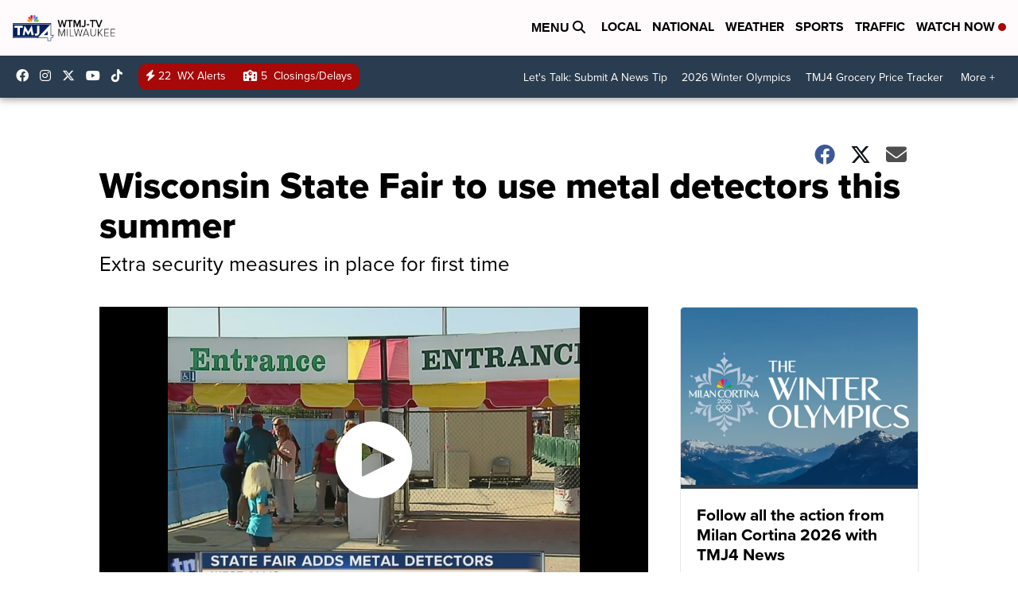

--- FILE ---
content_type: application/javascript; charset=utf-8
request_url: https://fundingchoicesmessages.google.com/f/AGSKWxUOlvrN9l0Tj3Pp6Ot_dXDSHhCrM3BHHeM7lciKZyJAj6N3rY21rvWPmwAKxjSx7avRwik2IxbaopE64P-NZlaio0PcLUbRph4-B0HxGzI5CuKC8IMCd4__73_ZJGCS8V2t3bqWFHMCnNIPdJvSP010x6o3UZFDemLWg72NpVz0Oii0pdzOY-qq5CCZ/_.me/ads--ad_injector//adsample.-468x60//srec_ad_
body_size: -1289
content:
window['6c96558a-0527-4a77-b9f8-7ea8f26e4537'] = true;